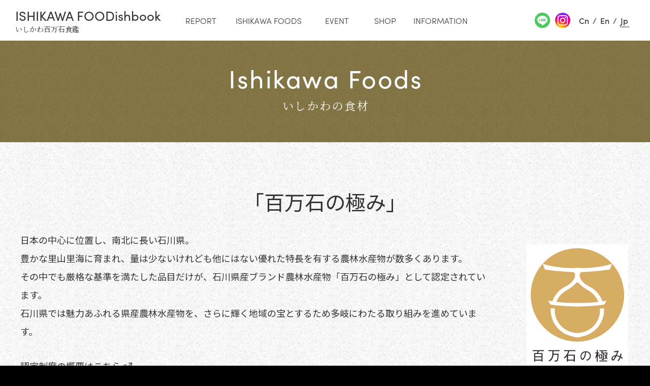

--- FILE ---
content_type: text/html; charset=UTF-8
request_url: https://ishikawafood.com/foods/
body_size: 6917
content:
<!DOCTYPE html>
<html lang="ja">

<head>
	<!-- Google Tag Manager -->
<script>
	(function(w, d, s, l, i) {
		w[l] = w[l] || [];
		w[l].push({
			'gtm.start': new Date().getTime(),
			event: 'gtm.js'
		});
		var f = d.getElementsByTagName(s)[0],
			j = d.createElement(s),
			dl = l != 'dataLayer' ? '&l=' + l : '';
		j.async = true;
		j.src =
			'https://www.googletagmanager.com/gtm.js?id=' + i + dl;
		f.parentNode.insertBefore(j, f);
	})(window, document, 'script', 'dataLayer', 'GTM-KS44QDJ');

</script>
<!-- End Google Tag Manager -->
	<meta charset="utf-8">
	<title>いしかわの食材 | いしかわ百万石食鑑</title>
	<meta name="description" content="石川県産の食材、いしかわの恵み、いしかわの極みについてご紹介します。">
	<meta name="keywords" content="石川,食,ポータル,いしかわの食材">
	<meta name="viewport" content="width=device-width,initial-scale=1">
<meta name="format-detection" content="telephone=no">
<meta http-equiv="X-UA-Compatible" content="IE=edge">
	<link rel="shortcut icon" href="/favicon.ico">
<link rel="preconnect" href="https://fonts.googleapis.com">
<link rel="preconnect" href="https://fonts.gstatic.com" crossorigin>
<link rel="stylesheet" href="https://fonts.googleapis.com/css2?family=Noto+Sans+JP:wght@400;500;700&display=swap">
<link rel="stylesheet" href="https://fonts.googleapis.com/css2?family=Noto+Serif+JP&display=swap">
<link rel="stylesheet" href="https://fonts.googleapis.com/css2?family=EB+Garamond&display=swap">
<link rel="stylesheet" href="https://use.typekit.net/sfu2hdw.css">
<link rel="stylesheet" href="/assets/fonts/icomoon/style.css">
<link rel="stylesheet" href="/assets/css/normalize.min.css">
<link rel="stylesheet" href="/assets/css/base.css?date=210830">
<link rel="stylesheet" href="/assets/css/common.css?date=250512">
	<link rel="stylesheet" href="/assets/css/foods.css?date=210623">
	<script src="/assets/lib/jquery/jquery-3.6.0.min.js"></script>
<script src="/assets/js/common.js"></script>
</head>

<body class="p-foods">
	<!-- Google Tag Manager (noscript) -->
<noscript><iframe src="https://www.googletagmanager.com/ns.html?id=GTM-KS44QDJ"
height="0" width="0" style="display:none;visibility:hidden"></iframe></noscript>
<!-- End Google Tag Manager (noscript) -->
	<button id="js-gMenuBtn" class="gMenuBtn" aria-label="メニュー開閉ボタン" type="button"><i class="gMenuBtn_bar gMenuBtn_bar-no1"></i><i class="gMenuBtn_bar gMenuBtn_bar-no2"></i></button>
<header id="js-gHeaderWrap" class="gHeaderWrap ">
	<div class="gHeader ">
		<div class="gHeader_inner u-inner">
			<div class="gHeader_cols">
				<div class="gHeader_col gHeader_col-no1">
					<p class="gHeader_title">
						<a href="/"><b class="u-en">ISHIKAWA FOODishbook</b><small class="u-mincho">いしかわ百万石食鑑</small></a>
					</p>
				</div>
				<div class="gHeader_col gHeader_col-no2">
					<nav id="js-gNav" class="gNav">
						<div class="gNav_inner">
							<ul class="gNav_list">
								<li><a href="/report/" class="-report"><b class="u-en">Report</b><small class="u-mincho">取材レポート</small></a></li>
								<li><a href="/foods/" class="-foods"><b class="u-en">Ishikawa Foods</b><small class="u-mincho">いしかわの食材</small></a></li>
								<li><a href="/event/" class="-event"><b class="u-en">Event</b><small class="u-mincho">イベント情報</small></a></li>
								<li><a href="/shop/" class="-event"><b class="u-en">Shop</b><small class="u-mincho">店舗情報</small></a></li>
								<li><a href="/information/" class="-information"><b class="u-en">Information</b><small class="u-mincho">お知らせ</small></a></li>
							</ul>

							<div class="gNav_snslng gNav_snslng_tuiju">
								<ul class="gNav_snsList">
									<li class=""><a href="https://lin.ee/YhR4MX6" target="_blank" class="seasonal_sns-item insta"><img src="/assets/img/common/icon-line.png" alt="LINE"></a></li>
									<li><a href="https://www.instagram.com/hyakumangokunokiwami_ishikawa/" target="_blank" class="seasonal_sns-item insta"><img src="/assets/img/common/icon-instagram.png" alt="Instagram"></a></li>
								</ul>

								<ul class="gNav_lngList u-en">
									<li><a href="/cn/" class="-cn">Cn</a></li>
									<li><a href="/en/" class="-en">En</a></li>
									<li><a href="/" class="-ja">Jp</a></li>
								</ul>
							</div>

							<ul class="gNav_subList u-mincho">
								<li><a href="/contact/">お問い合わせ</a></li>
								<li><a href="/terms/">利用条件</a></li>
								<li><a href="/privacy/">個人情報保護方針</a></li>
								<li><a href="/copyright/">免責事項・著作権について</a></li>
							</ul>
						</div>
					</nav>
				</div>
			</div>
		</div>
	</div>
</header>	<main class="gBody">
		<div class="gTitle u-bgBrown">
			<div class="gTitle_inner u-inner">
				<h1 class="gTitle_title u-ttl01 u-ttl01-white"><b class="u-en">Ishikawa Foods</b><small class="u-mincho">いしかわの食材</small></h1>
			</div>
		</div>
		<section class="intro">
			<div class="intro_inner u-inner">
				<h2 class="intro_title"><b>「百万石の極み」</b></h2>
				<div class="intro_cols">
					<div class="intro_col intro_col-no1">
						<p class="intro_text">日本の中心に位置し、南北に長い石川県。<br>
              豊かな里山里海に育まれ、量は少ないけれども他にはない優れた特長を有する農林水産物が数多くあります。<br>
              その中でも厳格な基準を満たした品目だけが、石川県産ブランド農林水産物「百万石の極み」として認定されています。<br>
              石川県では魅力あふれる県産農林水産物を、さらに輝く地域の宝とするため多岐にわたる取り組みを進めています。</p>
		<p class="intro_text"><a href="https://www.pref.ishikawa.lg.jp/nousei/brand/jourei.html" target="_blank">認定制度の概要はこちら<i class="icon icon-blank"></i></a></p>

			<p class="intro_text"><a href="/assets/img/foods/leaflet_2025.pdf" target="_blank">「百万石の極み」リーフレットはこちら<i class="icon icon-file-pdf"></i></a></p>
		


					</div>
					<div class="intro_col intro_col-no2">
						<figure class="intro_image"><img src="/assets/img/foods/img-intro.jpg" width="200" height="239" alt="百万⽯の恵み"></figure>
						<figcaption>認証を受けた食材に付与されるマーク</figcaption>
					</div>
				</div>
			</div>
		</section>
		<div class="grace">
			<div class="grace_inner u-inner">
													<ul class="grace_list">
													<li>
								<a href="https://ishikawafood.com/foods/156/">
									<div class="grace_imageWrap">
																				<div class="grace_image" style="background-image:url(https://ishikawafood.com/_wp/wp-content/uploads/2021/06/1_DSC5235-scaled-e1648540402781-300x300.jpg)">
										</div>						

											
									<p class="grace_list_text u-mincho">
										ルビーロマン<i class="icon icon-next"></i></p>
								</a>
							</li>
													<li>
								<a href="https://ishikawafood.com/foods/283/">
									<div class="grace_imageWrap">
																				<div class="grace_image" style="background-image:url(https://ishikawafood.com/_wp/wp-content/uploads/2021/07/062576c2250fdb8083085fe0c743b0c6-300x300.jpg)">
										</div>						

											
									<p class="grace_list_text u-mincho">
										能登牛<i class="icon icon-next"></i></p>
								</a>
							</li>
													<li>
								<a href="https://ishikawafood.com/foods/215/">
									<div class="grace_imageWrap">
																				<div class="grace_image" style="background-image:url(https://ishikawafood.com/_wp/wp-content/uploads/2021/08/7d426f7884ce28bf6ab0ef94363bae02-300x300.jpg)">
										</div>						

											
									<p class="grace_list_text u-mincho">
										ひゃくまん穀<i class="icon icon-next"></i></p>
								</a>
							</li>
													<li>
								<a href="https://ishikawafood.com/foods/250/">
									<div class="grace_imageWrap">
																				<div class="grace_image" style="background-image:url(https://ishikawafood.com/_wp/wp-content/uploads/2021/08/W6A6244-300x300.jpg)">
										</div>						

											
									<p class="grace_list_text u-mincho">
										百万石乃白<i class="icon icon-next"></i></p>
								</a>
							</li>
													<li>
								<a href="https://ishikawafood.com/foods/152/">
									<div class="grace_imageWrap">
																				<div class="grace_image" style="background-image:url(https://ishikawafood.com/_wp/wp-content/uploads/2022/07/0365e2d469e12d594c6dc4935e770b4a-300x300.jpg)">
										</div>						

											
									<p class="grace_list_text u-mincho">
										能登とり貝<i class="icon icon-next"></i></p>
								</a>
							</li>
													<li>
								<a href="https://ishikawafood.com/foods/230/">
									<div class="grace_imageWrap">
																				<div class="grace_image" style="background-image:url(https://ishikawafood.com/_wp/wp-content/uploads/2021/06/46b2d3426498f14f2b0300c6f178ab71-300x300.png)">
										</div>						

											
									<p class="grace_list_text u-mincho">
										加賀しずく<i class="icon icon-next"></i></p>
								</a>
							</li>
													<li>
								<a href="https://ishikawafood.com/foods/222/">
									<div class="grace_imageWrap">
																				<div class="grace_image" style="background-image:url(https://ishikawafood.com/_wp/wp-content/uploads/2021/06/4759b17cfc73e31affe4965ac8d4f861-300x300.jpg)">
										</div>						

											
									<p class="grace_list_text u-mincho">
										のとてまり<i class="icon icon-next"></i></p>
								</a>
							</li>
													<li>
								<a href="https://ishikawafood.com/foods/227/">
									<div class="grace_imageWrap">
																				<div class="grace_image" style="background-image:url(https://ishikawafood.com/_wp/wp-content/uploads/2022/07/9449d90da04149f2bdf815934576bef8-300x300.jpg)">
										</div>						

											
									<p class="grace_list_text u-mincho">
										エアリーフローラ<i class="icon icon-next"></i></p>
								</a>
							</li>
													<li>
								<a href="https://ishikawafood.com/foods/232/">
									<div class="grace_imageWrap">
																				<div class="grace_image" style="background-image:url(https://ishikawafood.com/_wp/wp-content/uploads/2021/06/926d7d32b85a5dd7a72b2f8c95298d2d-300x300.jpg)">
										</div>						

											
									<p class="grace_list_text u-mincho">
										能登大納言小豆<i class="icon icon-next"></i></p>
								</a>
							</li>
													<li>
								<a href="https://ishikawafood.com/foods/234/">
									<div class="grace_imageWrap">
																				<div class="grace_image" style="background-image:url(https://ishikawafood.com/_wp/wp-content/uploads/2021/06/1224af59951a633975e65826917e01e3-300x300.jpg)">
										</div>						

											
									<p class="grace_list_text u-mincho">
										能登志賀ころ柿<i class="icon icon-next"></i></p>
								</a>
							</li>
													<li>
								<a href="https://ishikawafood.com/foods/235/">
									<div class="grace_imageWrap">
																				<div class="grace_image" style="background-image:url(https://ishikawafood.com/_wp/wp-content/uploads/2021/06/cec36ab6cb18ea5ecce27e657d6b3363-300x300.jpg)">
										</div>						

											
									<p class="grace_list_text u-mincho">
										高松紋平柿<i class="icon icon-next"></i></p>
								</a>
							</li>
													<li>
								<a href="https://ishikawafood.com/foods/238/">
									<div class="grace_imageWrap">
																				<div class="grace_image" style="background-image:url(https://ishikawafood.com/_wp/wp-content/uploads/2021/06/f748c02d0cd3638bb86a88ce572d0826-300x300.jpg)">
										</div>						

											
									<p class="grace_list_text u-mincho">
										五郎島金時<i class="icon icon-next"></i></p>
								</a>
							</li>
													<li>
								<a href="https://ishikawafood.com/foods/1481/">
									<div class="grace_imageWrap">
																				<div class="grace_image" style="background-image:url(https://ishikawafood.com/_wp/wp-content/uploads/2022/07/eb78fe74e62e69ae3ab36e6a36920f98-300x300.jpg)">
										</div>						

											
									<p class="grace_list_text u-mincho">
										加賀太きゅうり<i class="icon icon-next"></i></p>
								</a>
							</li>
													<li>
								<a href="https://ishikawafood.com/foods/1463/">
									<div class="grace_imageWrap">
																				<div class="grace_image" style="background-image:url(https://ishikawafood.com/_wp/wp-content/uploads/2022/07/06kagarenkon-300x300.jpg)">
										</div>						

											
									<p class="grace_list_text u-mincho">
										加賀れんこん<i class="icon icon-next"></i></p>
								</a>
							</li>
													<li>
								<a href="https://ishikawafood.com/foods/233/">
									<div class="grace_imageWrap">
																				<div class="grace_image" style="background-image:url(https://ishikawafood.com/_wp/wp-content/uploads/2021/06/f1ebeda38b0e56d656ad77ac7cf20d34-300x235.jpg)">
										</div>						

											
									<p class="grace_list_text u-mincho">
										加賀丸いも<i class="icon icon-next"></i></p>
								</a>
							</li>
													<li>
								<a href="https://ishikawafood.com/foods/1462/">
									<div class="grace_imageWrap">
																				<div class="grace_image" style="background-image:url(https://ishikawafood.com/_wp/wp-content/uploads/2022/07/08gensukedaikon-300x300.jpg)">
										</div>						

											
									<p class="grace_list_text u-mincho">
										源助だいこん<i class="icon icon-next"></i></p>
								</a>
							</li>
													<li>
								<a href="https://ishikawafood.com/foods/183/">
									<div class="grace_imageWrap">
																				<div class="grace_image" style="background-image:url(https://ishikawafood.com/_wp/wp-content/uploads/2021/06/e24dddd0119eadc56394a0e577a43f51-300x300.jpg)">
										</div>						

											
									<p class="grace_list_text u-mincho">
										輪島海女採りあわび<i class="icon icon-next"></i></p>
								</a>
							</li>
													<li>
								<a href="https://ishikawafood.com/foods/166/">
									<div class="grace_imageWrap">
																				<div class="grace_image" style="background-image:url(https://ishikawafood.com/_wp/wp-content/uploads/2021/06/8bc84b42f60a23d61c0f0a2792db90ce-300x300.jpg)">
										</div>						

											
									<p class="grace_list_text u-mincho">
										輪島海女採りさざえ<i class="icon icon-next"></i></p>
								</a>
							</li>
													<li>
								<a href="https://ishikawafood.com/foods/244/">
									<div class="grace_imageWrap">
																				<div class="grace_image" style="background-image:url(https://ishikawafood.com/_wp/wp-content/uploads/2022/07/695de4f24b3be77a9aec7f5aa9cccbf4-300x300.jpg)">
										</div>						

											
									<p class="grace_list_text u-mincho">
										加能ガニ（ズワイガニ雄）<i class="icon icon-next"></i></p>
								</a>
							</li>
													<li>
								<a href="https://ishikawafood.com/foods/245/">
									<div class="grace_imageWrap">
																				<div class="grace_image" style="background-image:url(https://ishikawafood.com/_wp/wp-content/uploads/2021/07/315376b5fac67fa2deddb37685a58ecb-300x300.jpg)">
										</div>						

											
									<p class="grace_list_text u-mincho">
										香箱ガニ（ズワイガニ雌）<i class="icon icon-next"></i></p>
								</a>
							</li>
													<li>
								<a href="https://ishikawafood.com/foods/246/">
									<div class="grace_imageWrap">
																				<div class="grace_image" style="background-image:url(https://ishikawafood.com/_wp/wp-content/uploads/2021/07/8f0b839643b8f6471a5956f580dc6e7b-300x300.jpg)">
										</div>						

											
									<p class="grace_list_text u-mincho">
										天然能登寒ぶり<i class="icon icon-next"></i></p>
								</a>
							</li>
													<li>
								<a href="https://ishikawafood.com/foods/2543/">
									<div class="grace_imageWrap">
																				<div class="grace_image" style="background-image:url(https://ishikawafood.com/_wp/wp-content/uploads/2025/08/notooshimizukaboku1-300x300.jpg)">
										</div>						

											
									<p class="grace_list_text u-mincho">
										能登押水花木<i class="icon icon-next"></i></p>
								</a>
							</li>
											</ul>
																</div>
		</div>
		<section class="season">
			<div class="season_inner u-inner">
				<h2 class="season_title u-mincho">いしかわの食材一覧</h2>
																								<section class="season_sect">
							<h3 class="season_headline u-mincho">
								春の食材							</h3>
																						<ul class="season_list">
																			<li>
											<a href="https://ishikawafood.com/foods/152/">
																								<div class="season_imageWrap">
													<div class="season_image" style="background-image:url(https://ishikawafood.com/_wp/wp-content/uploads/2022/07/0365e2d469e12d594c6dc4935e770b4a-300x300.jpg)"></div>
														
																																							<i class="grace_icon icon icon-logo season"></i>
										
												</div>
												<p class="season_list_name u-mincho">
													能登とり貝												</p>
											</a>
										</li>
																			<li>
											<a href="https://ishikawafood.com/foods/227/">
																								<div class="season_imageWrap">
													<div class="season_image" style="background-image:url(https://ishikawafood.com/_wp/wp-content/uploads/2022/07/9449d90da04149f2bdf815934576bef8-300x300.jpg)"></div>
														
																																							<i class="grace_icon icon icon-logo season"></i>
										
												</div>
												<p class="season_list_name u-mincho">
													エアリーフローラ												</p>
											</a>
										</li>
																			<li>
											<a href="https://ishikawafood.com/foods/143/">
																								<div class="season_imageWrap">
													<div class="season_image" style="background-image:url(https://ishikawafood.com/_wp/wp-content/uploads/2021/06/987ff1a652d9868d6d8b1a5c48ae378e-300x300.jpg)"></div>
														
																												
												</div>
												<p class="season_list_name u-mincho">
													いさざ・すべり（シロウオ）												</p>
											</a>
										</li>
																			<li>
											<a href="https://ishikawafood.com/foods/144/">
																								<div class="season_imageWrap">
													<div class="season_image" style="background-image:url(https://ishikawafood.com/_wp/wp-content/uploads/2021/06/494502cd0648313694dc7182bb673bd5-300x300.jpg)"></div>
														
																												
												</div>
												<p class="season_list_name u-mincho">
													かれい												</p>
											</a>
										</li>
																			<li>
											<a href="https://ishikawafood.com/foods/92/">
																								<div class="season_imageWrap">
													<div class="season_image" style="background-image:url(https://ishikawafood.com/_wp/wp-content/uploads/2021/06/906bcce82e5c3542123eed6e7107ed46-300x300.jpg)"></div>
														
																												
												</div>
												<p class="season_list_name u-mincho">
													がすえび												</p>
											</a>
										</li>
																			<li>
											<a href="https://ishikawafood.com/foods/146/">
																								<div class="season_imageWrap">
													<div class="season_image" style="background-image:url(https://ishikawafood.com/_wp/wp-content/uploads/2021/06/65dd90d0a0d49aa79f179710e005730f-300x300.jpg)"></div>
														
																												
												</div>
												<p class="season_list_name u-mincho">
													山菜												</p>
											</a>
										</li>
																			<li>
											<a href="https://ishikawafood.com/foods/148/">
																								<div class="season_imageWrap">
													<div class="season_image" style="background-image:url(https://ishikawafood.com/_wp/wp-content/uploads/2021/06/d60d810044a475c339e0be49c2f1f16e-300x300.jpg)"></div>
														
																												
												</div>
												<p class="season_list_name u-mincho">
													千石豆・つるまめ												</p>
											</a>
										</li>
																			<li>
											<a href="https://ishikawafood.com/foods/150/">
																								<div class="season_imageWrap">
													<div class="season_image" style="background-image:url(https://ishikawafood.com/_wp/wp-content/uploads/2021/06/59f4ed14e5d4797c53175ceda4350658-300x300.jpg)"></div>
														
																												
												</div>
												<p class="season_list_name u-mincho">
													たけのこ												</p>
											</a>
										</li>
																			<li>
											<a href="https://ishikawafood.com/foods/154/">
																								<div class="season_imageWrap">
													<div class="season_image" style="background-image:url(https://ishikawafood.com/_wp/wp-content/uploads/2021/06/9a4381ff9b17b99cb2e8d3259a4b6b1c-300x300.jpg)"></div>
														
																												
												</div>
												<p class="season_list_name u-mincho">
													ブロッコリー												</p>
											</a>
										</li>
																	</ul>
																					</section>
																									<section class="season_sect">
							<h3 class="season_headline u-mincho">
								夏の食材							</h3>
																						<ul class="season_list">
																			<li>
											<a href="https://ishikawafood.com/foods/156/">
																								<div class="season_imageWrap">
													<div class="season_image" style="background-image:url(https://ishikawafood.com/_wp/wp-content/uploads/2021/06/1_DSC5235-scaled-e1648540402781-300x300.jpg)"></div>
														
																																							<i class="grace_icon icon icon-logo season"></i>
										
												</div>
												<p class="season_list_name u-mincho">
													ルビーロマン												</p>
											</a>
										</li>
																			<li>
											<a href="https://ishikawafood.com/foods/1481/">
																								<div class="season_imageWrap">
													<div class="season_image" style="background-image:url(https://ishikawafood.com/_wp/wp-content/uploads/2022/07/eb78fe74e62e69ae3ab36e6a36920f98-300x300.jpg)"></div>
														
																																							<i class="grace_icon icon icon-logo season"></i>
										
												</div>
												<p class="season_list_name u-mincho">
													加賀太きゅうり												</p>
											</a>
										</li>
																			<li>
											<a href="https://ishikawafood.com/foods/183/">
																								<div class="season_imageWrap">
													<div class="season_image" style="background-image:url(https://ishikawafood.com/_wp/wp-content/uploads/2021/06/e24dddd0119eadc56394a0e577a43f51-300x300.jpg)"></div>
														
																																							<i class="grace_icon icon icon-logo season"></i>
										
												</div>
												<p class="season_list_name u-mincho">
													輪島海女採りあわび												</p>
											</a>
										</li>
																			<li>
											<a href="https://ishikawafood.com/foods/166/">
																								<div class="season_imageWrap">
													<div class="season_image" style="background-image:url(https://ishikawafood.com/_wp/wp-content/uploads/2021/06/8bc84b42f60a23d61c0f0a2792db90ce-300x300.jpg)"></div>
														
																																							<i class="grace_icon icon icon-logo season"></i>
										
												</div>
												<p class="season_list_name u-mincho">
													輪島海女採りさざえ												</p>
											</a>
										</li>
																			<li>
											<a href="https://ishikawafood.com/foods/182/">
																								<div class="season_imageWrap">
													<div class="season_image" style="background-image:url(https://ishikawafood.com/_wp/wp-content/uploads/2021/06/a445bb3121075f806fdd632ebd1feab7-300x300.jpg)"></div>
														
																												
												</div>
												<p class="season_list_name u-mincho">
													いか（スルメイカ等）												</p>
											</a>
										</li>
																			<li>
											<a href="https://ishikawafood.com/foods/181/">
																								<div class="season_imageWrap">
													<div class="season_image" style="background-image:url(https://ishikawafood.com/_wp/wp-content/uploads/2021/06/f5cc8e5c902d7c15330a187c4764803b-300x253.jpg)"></div>
														
																												
												</div>
												<p class="season_list_name u-mincho">
													岩がき												</p>
											</a>
										</li>
																			<li>
											<a href="https://ishikawafood.com/foods/177/">
																								<div class="season_imageWrap">
													<div class="season_image" style="background-image:url(https://ishikawafood.com/_wp/wp-content/uploads/2021/06/4b38a3ce2e3b61534af0d0f5c642bf76-300x300.jpg)"></div>
														
																												
												</div>
												<p class="season_list_name u-mincho">
													打木赤皮甘栗かぼちゃ												</p>
											</a>
										</li>
																			<li>
											<a href="https://ishikawafood.com/foods/174/">
																								<div class="season_imageWrap">
													<div class="season_image" style="background-image:url(https://ishikawafood.com/_wp/wp-content/uploads/2021/06/d7f65cb5b86a016c25288551bbae8be5-300x300.jpg)"></div>
														
																												
												</div>
												<p class="season_list_name u-mincho">
													かぼちゃ												</p>
											</a>
										</li>
																			<li>
											<a href="https://ishikawafood.com/foods/170/">
																								<div class="season_imageWrap">
													<div class="season_image" style="background-image:url(https://ishikawafood.com/_wp/wp-content/uploads/2021/06/ed0233231e0b1cb159b4c692ee101cf8-300x300.jpg)"></div>
														
																												
												</div>
												<p class="season_list_name u-mincho">
													きゅうり												</p>
											</a>
										</li>
																			<li>
											<a href="https://ishikawafood.com/foods/167/">
																								<div class="season_imageWrap">
													<div class="season_image" style="background-image:url(https://ishikawafood.com/_wp/wp-content/uploads/2021/06/39bddceb0d1e78c4c57e5c835a7a9395-300x300.jpg)"></div>
														
																												
												</div>
												<p class="season_list_name u-mincho">
													金時草												</p>
											</a>
										</li>
																			<li>
											<a href="https://ishikawafood.com/foods/161/">
																								<div class="season_imageWrap">
													<div class="season_image" style="background-image:url(https://ishikawafood.com/_wp/wp-content/uploads/2021/06/bb238fe7391517ee81dd1d949e82e010-300x300.jpg)"></div>
														
																												
												</div>
												<p class="season_list_name u-mincho">
													トマト												</p>
											</a>
										</li>
																			<li>
											<a href="https://ishikawafood.com/foods/164/">
																								<div class="season_imageWrap">
													<div class="season_image" style="background-image:url(https://ishikawafood.com/_wp/wp-content/uploads/2021/06/03a1d5ccbcb03fd39168692bf6e345d6-300x300.jpg)"></div>
														
																												
												</div>
												<p class="season_list_name u-mincho">
													すいか												</p>
											</a>
										</li>
																			<li>
											<a href="https://ishikawafood.com/foods/162/">
																								<div class="season_imageWrap">
													<div class="season_image" style="background-image:url(https://ishikawafood.com/_wp/wp-content/uploads/2021/06/13eb9f3178b15924f309ae178858ada2-300x300.jpg)"></div>
														
																												
												</div>
												<p class="season_list_name u-mincho">
													ぶどう												</p>
											</a>
										</li>
																	</ul>
																					</section>
																									<section class="season_sect">
							<h3 class="season_headline u-mincho">
								秋の食材							</h3>
																						<ul class="season_list">
																			<li>
											<a href="https://ishikawafood.com/foods/283/">
																								<div class="season_imageWrap">
													<div class="season_image" style="background-image:url(https://ishikawafood.com/_wp/wp-content/uploads/2021/07/062576c2250fdb8083085fe0c743b0c6-300x300.jpg)"></div>
														
																																							<i class="grace_icon icon icon-logo season"></i>
										
												</div>
												<p class="season_list_name u-mincho">
													能登牛												</p>
											</a>
										</li>
																			<li>
											<a href="https://ishikawafood.com/foods/215/">
																								<div class="season_imageWrap">
													<div class="season_image" style="background-image:url(https://ishikawafood.com/_wp/wp-content/uploads/2021/08/7d426f7884ce28bf6ab0ef94363bae02-300x300.jpg)"></div>
														
																																							<i class="grace_icon icon icon-logo season"></i>
										
												</div>
												<p class="season_list_name u-mincho">
													ひゃくまん穀												</p>
											</a>
										</li>
																			<li>
											<a href="https://ishikawafood.com/foods/250/">
																								<div class="season_imageWrap">
													<div class="season_image" style="background-image:url(https://ishikawafood.com/_wp/wp-content/uploads/2021/08/W6A6244-300x300.jpg)"></div>
														
																																							<i class="grace_icon icon icon-logo season"></i>
										
												</div>
												<p class="season_list_name u-mincho">
													百万石乃白												</p>
											</a>
										</li>
																			<li>
											<a href="https://ishikawafood.com/foods/230/">
																								<div class="season_imageWrap">
													<div class="season_image" style="background-image:url(https://ishikawafood.com/_wp/wp-content/uploads/2021/06/46b2d3426498f14f2b0300c6f178ab71-300x300.png)"></div>
														
																																							<i class="grace_icon icon icon-logo season"></i>
										
												</div>
												<p class="season_list_name u-mincho">
													加賀しずく												</p>
											</a>
										</li>
																			<li>
											<a href="https://ishikawafood.com/foods/235/">
																								<div class="season_imageWrap">
													<div class="season_image" style="background-image:url(https://ishikawafood.com/_wp/wp-content/uploads/2021/06/cec36ab6cb18ea5ecce27e657d6b3363-300x300.jpg)"></div>
														
																																							<i class="grace_icon icon icon-logo season"></i>
										
												</div>
												<p class="season_list_name u-mincho">
													高松紋平柿												</p>
											</a>
										</li>
																			<li>
											<a href="https://ishikawafood.com/foods/238/">
																								<div class="season_imageWrap">
													<div class="season_image" style="background-image:url(https://ishikawafood.com/_wp/wp-content/uploads/2021/06/f748c02d0cd3638bb86a88ce572d0826-300x300.jpg)"></div>
														
																																							<i class="grace_icon icon icon-logo season"></i>
										
												</div>
												<p class="season_list_name u-mincho">
													五郎島金時												</p>
											</a>
										</li>
																			<li>
											<a href="https://ishikawafood.com/foods/1463/">
																								<div class="season_imageWrap">
													<div class="season_image" style="background-image:url(https://ishikawafood.com/_wp/wp-content/uploads/2022/07/06kagarenkon-300x300.jpg)"></div>
														
																																							<i class="grace_icon icon icon-logo season"></i>
										
												</div>
												<p class="season_list_name u-mincho">
													加賀れんこん												</p>
											</a>
										</li>
																			<li>
											<a href="https://ishikawafood.com/foods/1462/">
																								<div class="season_imageWrap">
													<div class="season_image" style="background-image:url(https://ishikawafood.com/_wp/wp-content/uploads/2022/07/08gensukedaikon-300x300.jpg)"></div>
														
																																							<i class="grace_icon icon icon-logo season"></i>
										
												</div>
												<p class="season_list_name u-mincho">
													源助だいこん												</p>
											</a>
										</li>
																			<li>
											<a href="https://ishikawafood.com/foods/272/">
																								<div class="season_imageWrap">
													<div class="season_image" style="background-image:url(https://ishikawafood.com/_wp/wp-content/uploads/2021/07/faece8472eb773f56fddaef030df538d-300x300.jpg)"></div>
														
																												
												</div>
												<p class="season_list_name u-mincho">
													のどぐろ（アカムツ）												</p>
											</a>
										</li>
																			<li>
											<a href="https://ishikawafood.com/foods/270/">
																								<div class="season_imageWrap">
													<div class="season_image" style="background-image:url(https://ishikawafood.com/_wp/wp-content/uploads/2021/07/f567c67ebfc68bc34f0db8ac0a493dd4-300x300.jpg)"></div>
														
																												
												</div>
												<p class="season_list_name u-mincho">
													りんご（秋星等）												</p>
											</a>
										</li>
																			<li>
											<a href="https://ishikawafood.com/foods/249/">
																								<div class="season_imageWrap">
													<div class="season_image" style="background-image:url(https://ishikawafood.com/_wp/wp-content/uploads/2021/07/983d20ddafca7401901a5635dceaf182-300x300.jpg)"></div>
														
																												
												</div>
												<p class="season_list_name u-mincho">
													甘えび												</p>
											</a>
										</li>
																			<li>
											<a href="https://ishikawafood.com/foods/265/">
																								<div class="season_imageWrap">
													<div class="season_image" style="background-image:url(https://ishikawafood.com/_wp/wp-content/uploads/2021/07/9ee7478f7a9615313f842a65759f7463-300x300.jpg)"></div>
														
																												
												</div>
												<p class="season_list_name u-mincho">
													なし												</p>
											</a>
										</li>
																			<li>
											<a href="https://ishikawafood.com/foods/263/">
																								<div class="season_imageWrap">
													<div class="season_image" style="background-image:url(https://ishikawafood.com/_wp/wp-content/uploads/2021/07/39d798f02617b8d8cc3a09214519415f-300x300.jpg)"></div>
														
																												
												</div>
												<p class="season_list_name u-mincho">
													だいこん												</p>
											</a>
										</li>
																			<li>
											<a href="https://ishikawafood.com/foods/261/">
																								<div class="season_imageWrap">
													<div class="season_image" style="background-image:url(https://ishikawafood.com/_wp/wp-content/uploads/2021/07/d61dbc8697499eeabe107636d6b45c3c-300x300.jpg)"></div>
														
																												
												</div>
												<p class="season_list_name u-mincho">
													沢野ごぼう												</p>
											</a>
										</li>
																			<li>
											<a href="https://ishikawafood.com/foods/259/">
																								<div class="season_imageWrap">
													<div class="season_image" style="background-image:url(https://ishikawafood.com/_wp/wp-content/uploads/2021/07/c2533581cf7ae9bba56ad847ed58c552-300x235.jpg)"></div>
														
																												
												</div>
												<p class="season_list_name u-mincho">
													さつまいも（能登金時等）												</p>
											</a>
										</li>
																			<li>
											<a href="https://ishikawafood.com/foods/257/">
																								<div class="season_imageWrap">
													<div class="season_image" style="background-image:url(https://ishikawafood.com/_wp/wp-content/uploads/2021/07/19fec138ae4729c7d541bd6e06e94220-300x300.jpg)"></div>
														
																												
												</div>
												<p class="season_list_name u-mincho">
													くわい												</p>
											</a>
										</li>
																			<li>
											<a href="https://ishikawafood.com/foods/255/">
																								<div class="season_imageWrap">
													<div class="season_image" style="background-image:url(https://ishikawafood.com/_wp/wp-content/uploads/2021/07/fb48470433c786823febe7c2c077f190-300x300.jpg)"></div>
														
																												
												</div>
												<p class="season_list_name u-mincho">
													大浜大豆												</p>
											</a>
										</li>
																			<li>
											<a href="https://ishikawafood.com/foods/239/">
																								<div class="season_imageWrap">
													<div class="season_image" style="background-image:url(https://ishikawafood.com/_wp/wp-content/uploads/2021/06/2897edcd033b548f0608a8aff0638348-300x300.jpg)"></div>
														
																												
												</div>
												<p class="season_list_name u-mincho">
													能登棚田米												</p>
											</a>
										</li>
																	</ul>
																					</section>
																									<section class="season_sect">
							<h3 class="season_headline u-mincho">
								冬の食材							</h3>
																						<ul class="season_list">
																			<li>
											<a href="https://ishikawafood.com/foods/222/">
																								<div class="season_imageWrap">
													<div class="season_image" style="background-image:url(https://ishikawafood.com/_wp/wp-content/uploads/2021/06/4759b17cfc73e31affe4965ac8d4f861-300x300.jpg)"></div>
														
																																							<i class="grace_icon icon icon-logo season"></i>
										
												</div>
												<p class="season_list_name u-mincho">
													のとてまり												</p>
											</a>
										</li>
																			<li>
											<a href="https://ishikawafood.com/foods/232/">
																								<div class="season_imageWrap">
													<div class="season_image" style="background-image:url(https://ishikawafood.com/_wp/wp-content/uploads/2021/06/926d7d32b85a5dd7a72b2f8c95298d2d-300x300.jpg)"></div>
														
																																							<i class="grace_icon icon icon-logo season"></i>
										
												</div>
												<p class="season_list_name u-mincho">
													能登大納言小豆												</p>
											</a>
										</li>
																			<li>
											<a href="https://ishikawafood.com/foods/234/">
																								<div class="season_imageWrap">
													<div class="season_image" style="background-image:url(https://ishikawafood.com/_wp/wp-content/uploads/2021/06/1224af59951a633975e65826917e01e3-300x300.jpg)"></div>
														
																																							<i class="grace_icon icon icon-logo season"></i>
										
												</div>
												<p class="season_list_name u-mincho">
													能登志賀ころ柿												</p>
											</a>
										</li>
																			<li>
											<a href="https://ishikawafood.com/foods/238/">
																								<div class="season_imageWrap">
													<div class="season_image" style="background-image:url(https://ishikawafood.com/_wp/wp-content/uploads/2021/06/f748c02d0cd3638bb86a88ce572d0826-300x300.jpg)"></div>
														
																																							<i class="grace_icon icon icon-logo season"></i>
										
												</div>
												<p class="season_list_name u-mincho">
													五郎島金時												</p>
											</a>
										</li>
																			<li>
											<a href="https://ishikawafood.com/foods/1463/">
																								<div class="season_imageWrap">
													<div class="season_image" style="background-image:url(https://ishikawafood.com/_wp/wp-content/uploads/2022/07/06kagarenkon-300x300.jpg)"></div>
														
																																							<i class="grace_icon icon icon-logo season"></i>
										
												</div>
												<p class="season_list_name u-mincho">
													加賀れんこん												</p>
											</a>
										</li>
																			<li>
											<a href="https://ishikawafood.com/foods/233/">
																								<div class="season_imageWrap">
													<div class="season_image" style="background-image:url(https://ishikawafood.com/_wp/wp-content/uploads/2021/06/f1ebeda38b0e56d656ad77ac7cf20d34-300x235.jpg)"></div>
														
																																							<i class="grace_icon icon icon-logo season"></i>
										
												</div>
												<p class="season_list_name u-mincho">
													加賀丸いも												</p>
											</a>
										</li>
																			<li>
											<a href="https://ishikawafood.com/foods/244/">
																								<div class="season_imageWrap">
													<div class="season_image" style="background-image:url(https://ishikawafood.com/_wp/wp-content/uploads/2022/07/695de4f24b3be77a9aec7f5aa9cccbf4-300x300.jpg)"></div>
														
																																							<i class="grace_icon icon icon-logo season"></i>
										
												</div>
												<p class="season_list_name u-mincho">
													加能ガニ（ズワイガニ雄）												</p>
											</a>
										</li>
																			<li>
											<a href="https://ishikawafood.com/foods/245/">
																								<div class="season_imageWrap">
													<div class="season_image" style="background-image:url(https://ishikawafood.com/_wp/wp-content/uploads/2021/07/315376b5fac67fa2deddb37685a58ecb-300x300.jpg)"></div>
														
																																							<i class="grace_icon icon icon-logo season"></i>
										
												</div>
												<p class="season_list_name u-mincho">
													香箱ガニ（ズワイガニ雌）												</p>
											</a>
										</li>
																			<li>
											<a href="https://ishikawafood.com/foods/246/">
																								<div class="season_imageWrap">
													<div class="season_image" style="background-image:url(https://ishikawafood.com/_wp/wp-content/uploads/2021/07/8f0b839643b8f6471a5956f580dc6e7b-300x300.jpg)"></div>
														
																																							<i class="grace_icon icon icon-logo season"></i>
										
												</div>
												<p class="season_list_name u-mincho">
													天然能登寒ぶり												</p>
											</a>
										</li>
																			<li>
											<a href="https://ishikawafood.com/foods/2543/">
																								<div class="season_imageWrap">
													<div class="season_image" style="background-image:url(https://ishikawafood.com/_wp/wp-content/uploads/2025/08/notooshimizukaboku1-300x300.jpg)"></div>
														
																																							<i class="grace_icon icon icon-logo season"></i>
										
												</div>
												<p class="season_list_name u-mincho">
													能登押水花木												</p>
											</a>
										</li>
																			<li>
											<a href="https://ishikawafood.com/foods/247/">
																								<div class="season_imageWrap">
													<div class="season_image" style="background-image:url(https://ishikawafood.com/_wp/wp-content/uploads/2021/07/7ac353f34e7287a6f3e7ce4e4cec0bdb-300x300.jpg)"></div>
														
																												
												</div>
												<p class="season_list_name u-mincho">
													能登かき（まがき）												</p>
											</a>
										</li>
																			<li>
											<a href="https://ishikawafood.com/foods/281/">
																								<div class="season_imageWrap">
													<div class="season_image" style="background-image:url(https://ishikawafood.com/_wp/wp-content/uploads/2021/07/8a4503a03a188ccf3744946bab23b437-300x235.jpg)"></div>
														
																												
												</div>
												<p class="season_list_name u-mincho">
													こまつな												</p>
											</a>
										</li>
																			<li>
											<a href="https://ishikawafood.com/foods/279/">
																								<div class="season_imageWrap">
													<div class="season_image" style="background-image:url(https://ishikawafood.com/_wp/wp-content/uploads/2021/07/165e6294e45abf12b075e87381f9fcf2-300x300.jpg)"></div>
														
																												
												</div>
												<p class="season_list_name u-mincho">
													にんじん												</p>
											</a>
										</li>
																			<li>
											<a href="https://ishikawafood.com/foods/277/">
																								<div class="season_imageWrap">
													<div class="season_image" style="background-image:url(https://ishikawafood.com/_wp/wp-content/uploads/2021/07/4bfcb01b7b369581a932018e0483db0b-300x300.jpg)"></div>
														
																												
												</div>
												<p class="season_list_name u-mincho">
													ねぎ（能登白ねぎ等）												</p>
											</a>
										</li>
																			<li>
											<a href="https://ishikawafood.com/foods/275/">
																								<div class="season_imageWrap">
													<div class="season_image" style="background-image:url(https://ishikawafood.com/_wp/wp-content/uploads/2021/07/3517579909fabf0626a80eb2a0553998-300x300.jpg)"></div>
														
																												
												</div>
												<p class="season_list_name u-mincho">
													中島菜												</p>
											</a>
										</li>
																			<li>
											<a href="https://ishikawafood.com/foods/273/">
																								<div class="season_imageWrap">
													<div class="season_image" style="background-image:url(https://ishikawafood.com/_wp/wp-content/uploads/2021/07/94cc0d14d036d2d788861f6022cfc4b6-300x300.jpg)"></div>
														
																												
												</div>
												<p class="season_list_name u-mincho">
													しいたけ												</p>
											</a>
										</li>
																			<li>
											<a href="https://ishikawafood.com/foods/259/">
																								<div class="season_imageWrap">
													<div class="season_image" style="background-image:url(https://ishikawafood.com/_wp/wp-content/uploads/2021/07/c2533581cf7ae9bba56ad847ed58c552-300x235.jpg)"></div>
														
																												
												</div>
												<p class="season_list_name u-mincho">
													さつまいも（能登金時等）												</p>
											</a>
										</li>
																	</ul>
																					</section>
												</div>
		</section>
	</main>
	<footer class="gFooter">
	<div class="gFooter_inner u-inner">
		<div class="gFooter_cols">
			<div class="gFooter_col gFooter_col-no1">
				<p class="gFooter_title"><a href="/"><b>いしかわ百万石食鑑</b><small>ISHIKAWA FOODishbook</small></a></p>
			</div>
			<div class="gFooter_col gFooter_col-no2">
				<div class="gFooter_listWrap u-mincho">
					<ul class="gFooter_list">
						<li><a href="/report/">取材レポート</a></li>
						<li><a href="/foods/">いしかわの食材</a></li>
						<li><a href="/shop/">店舗情報</a></li>
					</ul>
					<ul class="gFooter_list">
						<li><a href="/event/">イベント情報</a></li>
						<li><a href="/information/">お知らせ</a></li>
						<li><a href="/contact/">お問い合わせ</a></li>
					</ul>
					<ul class="gFooter_list">
						<li><a href="/privacy/">個人情報保護方針</a></li>
						<li><a href="/terms/">利用条件</a></li>
						<li><a href="/copyright/">免責事項・著作権について</a></li>
					</ul>
				</div>
			</div>
		</div>
		<p class="gFooter_copyright u-en"><small>&copy; Copyright 2021 Ishikawa hyamangoku syokukagami <br class="u-spsInline">All rights reserved.</small></p>
	</div>
</footer>
</body>

</html>

--- FILE ---
content_type: text/css
request_url: https://ishikawafood.com/assets/fonts/icomoon/style.css
body_size: 376
content:
@font-face {
  font-family: 'icomoon';
  src:  url('fonts/icomoon.eot?wmwud');
  src:  url('fonts/icomoon.eot?wmwud#iefix') format('embedded-opentype'),
    url('fonts/icomoon.ttf?wmwud') format('truetype'),
    url('fonts/icomoon.woff?wmwud') format('woff'),
    url('fonts/icomoon.svg?wmwud#icomoon') format('svg');
  font-weight: normal;
  font-style: normal;
  font-display: block;
}

[class^="icon-"], [class*=" icon-"] {
  /* use !important to prevent issues with browser extensions that change fonts */
  font-family: 'icomoon' !important;
  speak: never;
  font-style: normal;
  font-weight: normal;
  font-variant: normal;
  text-transform: none;
  line-height: 1;

  /* Better Font Rendering =========== */
  -webkit-font-smoothing: antialiased;
  -moz-osx-font-smoothing: grayscale;
}

.icon-youtube:before {
  content: "\e900";
}
.icon-facebook:before {
  content: "\e901";
}
.icon-twitter:before {
  content: "\e902";
}
.icon-instagram:before {
  content: "\e903";
}
.icon-prev:before {
  content: "\e904";
}
.icon-next:before {
  content: "\e905";
}
.icon-play:before {
  content: "\e906";
}
.icon-line:before {
  content: "\e907";
}
.icon-mail:before {
  content: "\e908";
}
.icon-blank:before {
  content: "\e909";
}
.icon-logo:before {
  content: "\e90a";
}
.icon-file-pdf:before {
  content: "\eadf";
}


--- FILE ---
content_type: text/css
request_url: https://ishikawafood.com/assets/css/common.css?date=250512
body_size: 6494
content:
@charset "UTF-8";
.gHeaderWrap {
	height: 80px;
}
.gHeaderWrap-home {
	position: sticky;
	top: 0;
	left: 0;
	z-index: 1000;
	background-image: url(/assets/img/common/bg-main.png);
	background-repeat: repeat;
	background-color: #f1f1f2;
}
.gHeader {

	position: fixed;
	z-index: 1000;
	top: 0;
	left: 0;
	width: 100%;
	background-color: #fff;
	box-shadow: 0 -1px 0 #fff;
}
.gHeader-home {
	position: relative;
	opacity: 0;
	transition-duration: .3s;
	transition-property: opacity;
	pointer-events: none;
}
.isFixed .gHeader-home {
	opacity: 1;
	pointer-events: auto;
}
.gHeader_inner {
	max-width: none;
	padding-left: 30px;
	padding-right: 30px;
}
.gHeader_cols {
	display: flex;
}
.gHeader_col {}
.gHeader_col-no1 {}
.gHeader_title {}
.gHeader_title > a {
	display: flex;
	text-decoration: none;
	color: inherit;
	line-height: 1;
	font-size: 26px;
	height: 80px;
	flex-direction: column;
	justify-content: center;
	transition-duration: .3s;
	transition-property: background-color, color;
}
.gHeader_title > a::before {
	content: "";
}
.gHeader_title > a::after {
	content: "";
}
.gHeader_title > a > b {
	display: block;
	font-weight: inherit;
}
.gHeader_title > a > small {
	display: block;
	font-size: 53.8%;
	margin-top: 8px;
}
.gHeader_col-no2 {
	flex-grow: 1;
	padding-right: 290px;
}
.gNav {}
.gNav_inner {
	display: flex;
	justify-content: center;
}
.gNav_list {
	list-style: none;
	display: flex;
	font-size: 16px;
}
.gNav_list-vis {
	position: absolute;
	z-index: 10;
	top: 41px;
	left: 50%;
	transform: translateX(-50%);
	margin-left: -40px;
}

.gNav_list-visEn {
    margin-left: 36px;
}
.gNav_list-visCn {
	margin-left: 0;
}
.gNav_list > li {}
.gNav_list-vis > li:nth-child(2) {
	padding-right: 630px;
}

.gNav_list-visEn > li:nth-child(2){
	padding-right:0;
	padding-left: 700px;
}
.gNav_list-visCn > li:nth-child(2){
	padding-right:0;
	padding-left: 500px;
}
.gNav_list-vis > li:nth-child(3) {}
.gNav_list > li:first-child {}
.gNav_list > li:last-child {}
.gNav_list > li:nth-child(2n+1) {}
.gNav_list > li:nth-child(n+3) {}
.gNav_list > li > a {
	display: block;
	text-decoration: none;
	color: inherit;
	height: 80px;
	line-height: 1;
	position: relative;
	z-index: 1;
	padding: 0 15px;
	overflow: hidden;
}
.gNav_list-vis > li > a {
	padding: 0 40px;
	white-space: nowrap;
}
.gNav_list > li > a::before {
	content: "";
	display: block;
	width: calc(100% - 20px);
	height: 1px;
	background-color: currentColor;
	position: absolute;
	z-index: 1;
	top: 50%;
	left: 50%;
	transform: translate(-50%, -50%) scale(0, 1);
	margin-top: 17px;
	opacity: 0;
	transition-duration: .3s;
	transition-property: transform, opacity;
}
.gNav_list > li > a::after {
	content: "";
}
.gNav_list > li > a > b {
	height: 80px;
	display: flex;
	align-items: center;
	justify-content: center;
	font-weight: inherit;
	transition-duration: .3s;
	transition-property: transform, opacity;
	font-weight: 300;
	text-transform: uppercase;
	white-space: nowrap;
}
.gNav_list > li > a > small {
	height: 80px;
	display: flex;
	align-items: center;
	justify-content: center;
	transition-duration: .3s;
	transition-property: transform, opacity;
	transform: translateY(-80%);
	opacity: 0;
}

.gNav_snslng{
	display: flex;
	position: absolute;
	top: 41px;
	right: 36px;
	font-size: 16px;
	/* top: 6px; */
}

.gNav_snslng_tuiju{
	top: 0px;
}

.gNav_lngList {
	list-style: none;
	display: flex;
	z-index: 1;
	/* position: absolute;
	top: 0;
	right: 36px;
	font-size: 16px; */
}
.gNav_lngList-vis {
	top: 41px;
}
.gNav_lngList > li {
	display: flex;
	align-items: center;
}
.gNav_lngList > li::after {
	content: "/";
	display: block;
}
.gNav_lngList > li:last-child::after {
	display: none;
}
.gNav_lngList > li:first-child {}
.gNav_lngList > li:last-child {}
.gNav_lngList > li:nth-child(2n+1) {}
.gNav_lngList > li:nth-child(n+3) {}
.gNav_lngList > li > a {
	display: flex;
	text-decoration: none;
	color: inherit;
	height: 80px;
	align-items: center;
	justify-content: center;
	padding: 0 7px;
	position: relative;
	z-index: 1;
	font-weight: 500;
}
.gNav_lngList > li > a::before {
	content: "";
}
.gNav_lngList > li > a::after {
	display: block;
	content: "";
	width: calc(100% - 10px);
	height: 1px;
	background-color: currentColor;
	position: absolute;
	z-index: 1;
	top: 50%;
	left: 50%;
	transform: translate(-50%, -50%) scale(0, 1);
	margin-top: 13px;
	transition-duration: .3s;
	transition-property: transform, opacity;
	opacity: 0;
}
[lang="ja"] .gNav_lngList > li > a.-ja::after {
	opacity: 1;
	transform: translate(-50%, -50%) scale(1, 1);
}
[lang="en"] .gNav_lngList > li > a.-en::after {
	opacity: 1;
	transform: translate(-50%, -50%) scale(1, 1);
}
[lang="zh-CN"] .gNav_lngList > li > a.-cn::after {
	opacity: 1;
	transform: translate(-50%, -50%) scale(1, 1);
}

.gNav_snsList {
	list-style: none;
	display: flex;
}

/* .gNav_snsList {
	list-style: none;
	display: none;
} */

.gNav_snsList > li {}
.gNav_snsList > li:first-child {}
.gNav_snsList > li:last-child {}
.gNav_snsList > li:nth-child(2n+1) {}
.gNav_snsList > li:nth-child(n+3) {}
.gNav_snsList > li > a {
	/* display: block; */
	text-decoration: none;
	color: inherit;

	display: flex;
	height: 80px;
	align-items: center;
	justify-content: center;
	position: relative;
	z-index: 1;
}
.gNav_snsList > li > a::before {
	content: "";
}
.gNav_snsList > li > a::after {
	content: "";
}
.gNav_snsList > li > a > .icon {}
.gNav_subList {
	list-style: none;
	display: none;
}
.gNav_subList > li {}
.gNav_subList > li:first-child {}
.gNav_subList > li:last-child {}
.gNav_subList > li:nth-child(2n+1) {}
.gNav_subList > li:nth-child(n+3) {}
.gNav_subList > li > a {
	display: block;
	text-decoration: none;
	color: inherit;
}
.gNav_subList > li > a::before {
	content: "";
}
.gNav_subList > li > a::after {
	content: "";
}
.gFooter {
	background-color: #000;
	color: #fff;
	padding: 76px 0 58px;
}
.gFooter_inner {
	max-width: 1400px;
}
.gFooter_cols {
	display: flex;
	justify-content: space-between;
}
.gFooter_col {}
.gFooter_col-no1 {
	margin-right: 35px;
}
.gFooter_title {
	font-size: 32px;
	line-height: 1;
}
.gFooter_title > a {
	display: block;
	text-decoration: none;
	color: inherit;
	transition-duration: .3s;
	transition-property: opacity;
}
.gFooter_title > a::before {
	content: "";
}
.gFooter_title > a::after {
	content: "";
}
.gFooter_title > a > b {
	display: block;
	font-weight: inherit;
}
.gFooter_title > a > small {
	display: block;
	font-size: 50%;
	margin-top: 9px;
}
.gFooter_snsList {
	list-style: none;
	display: flex;
	font-size: 36px;
	margin-top: 44px;
}
.gFooter_snsList > li {
	margin-left: 15px;
}
.gFooter_snsList > li:first-child {
	margin-left: 0;
}
.gFooter_snsList > li:last-child {}
.gFooter_snsList > li:nth-child(2n+1) {}
.gFooter_snsList > li:nth-child(n+3) {}
.gFooter_snsList > li > a {
	display: block;
	text-decoration: none;
	color: inherit;
	transition-duration: .3s;
	transition-property: opacity;
}
.gFooter_snsList > li > a::before {
	content: "";
}
.gFooter_snsList > li > a::after {
	content: "";
}
.gFooter_snsList > li > a > .icon {
	display: block;
}
.gFooter_col-no2 {
	flex-grow: 1;
	position: relative;
	z-index: 1;
	top: -8px;
}
.gFooter_listWrap {
	font-size: 13px;
	display: flex;
	max-width: 622px;
	margin-left: auto;
}
.gFooter_list {
	list-style: none;
	margin-right: 84px;
}
.gFooter_list:last-child {
	margin-right: 0;
}
.gFooter_list > li {}
.gFooter_list > li:first-child {}
.gFooter_list > li:last-child {}
.gFooter_list > li:nth-child(2n+1) {}
.gFooter_list > li:nth-child(n+3) {}
.gFooter_list > li > a {
	display: block;
	text-decoration: none;
	color: inherit;
	padding: 8px 0;
	transition-duration: .3s;
	transition-property: opacity;
}
.gFooter_list > li > a::before {
	content: "";
}
.gFooter_list > li > a::after {
	content: "";
}
.gFooter_copyright {
	margin-top: 67px;
}
.gFooter_copyright-en{
	margin-top: 104px;
}
.gFooter_copyright-cn{
	margin-top: 104px;
}
.gFooter_copyright > small {
	display: block;
	font-size: 12px;
	text-align: center;
	font-weight: 300;
}
.gBody {
	padding-bottom: 140px;
	position: relative;
	z-index: 0;
	overflow: hidden;
	background-image: url(/assets/img/common/bg-main.png);
	background-repeat: repeat;
	background-color: #f1f1f2;
}
.gMenuBtn {
	display: none;
}
.gMenuBtn::before {
	content: "";
}
.gMenuBtn::after {
	content: "";
}
.gMenuBtn_bar {}
.gMenuBtn_bar-no1 {}
.gMenuBtn_bar-no2 {}
.gMenuBtn_bar-no3 {}
.gTitle {
	background-color: #877947;
	color: #fff;
	margin-bottom: 70px;
}
.gTitle_inner {
	display: flex;
	height: 200px;
	align-items: center;
	justify-content: center;
}
.gTitle_title {
	position: relative;
	z-index: 1;
	top: -7px;
}
.gTitle_title:last-child {
	margin-bottom: 0;
}
.gTitle_title > b {}
.gTitle_title > small {}
.gInfoBox {
	border: 1px solid #877947;
	padding: 35px 42px 43px;
	box-sizing: border-box;
	margin-top: 95px;
}
.gInfoBox_title {
	font-size: 26px;
	font-weight: 500;
	color: #877947;
	line-height: 1.4;
	margin-bottom: 20px;
}
.gInfoBox_text {}
.gInfoBox_dList {
	list-style: none;
	margin-top: 15px;
}
.gInfoBox_dList > dt {}
.gInfoBox_dList > dd {}
.gInfoBox_table {
	margin-top: 7px;
}
.gInfoBox_table > tbody {}
.gInfoBox_table > tbody > tr {}
.gInfoBox_table > tbody > tr:first-child {}
.gInfoBox_table > tbody > tr:last-child {}
.gInfoBox_table > tbody > tr > th {
	white-space: nowrap;
	font-weight: inherit;
	padding-right: 12px;
	text-align: left;
	vertical-align: top;
}
.gInfoBox_table > tbody > tr > td {
	text-align: left;
	vertical-align: top;
}
.gInfoBox_table > tbody > tr > td > a {}
.gInfoBox_link {
	max-width: 240px;
	margin: 23px auto 0;
}
.p-contact .gInfoBox_link {
	display: none;
}
.gInfoBox_link > a {}
.gPager {
	display: flex;
	justify-content: center;
	align-items: center;
	flex-wrap: wrap;
	margin-top: 25px;
}
.gPager::after {
	content: "";
	display: block;
}
.gPager > a,
.gPager > span {
	color: inherit;
	min-width: 40px;
	height: 50px;
	text-decoration: none;
	display: flex;
	align-items: center;
	justify-content: center;
	box-sizing: border-box;
	font-size: 20px;
	transition-duration: .3s;
	transition-property: color, background-color;
	padding: 0 10px;
}
.gPager > .previouspostslink {
	font-size: 24px;
	padding-right: 40px;
}
.gPager > .previouspostslink::before {
	content: "";
	display: block;
}
.gPager > .current {
	position: relative;
	z-index: 1;
}
.gPager > .current::after {
	content: "";
	display: block;
	width: 19px;
	height: 1px;
	background-color: currentColor;
	position: absolute;
	z-index: 1;
	bottom: 3px;
	left: 50%;
	transform: translateX(-50%);
}
.gPager > .extend {
	border: none;
}
.gPager > .nextpostslink {
	font-size: 24px;
	padding-left: 40px;
}
.gPager > .nextpostslink::before {
	content: "";
	display: block;
}
.gShareBox {
	background-color: #fff;
	padding: 41px 20px 48px;
	margin-top: 60px;
}
.gShareBox_title {
	text-align: center;
	color: #8c700f;
	line-height: 1.4;
	font-size: 20px;
	font-weight: normal;
	margin-bottom: 14px;
}
.gShareBox_list {
	list-style: none;
	display: flex;
	justify-content: center;
	align-items: center;
}
.gShareBox_list > li {}
.gShareBox_list > li > a {
	display: block;
	text-decoration: none;
	color: inherit;
	padding: 5px 7px;
}
.gShareBox_list > li > a > .icon {
	display: block;
	font-size: 35px;
	transition-duration: .3s;
	transition-property: color, background-color;
}

.gShareBox_list > li > a > .icon-x::before{
	content: "";
	display: block;
	width: 31px;
	height: 31px;
	background-image: url(../img/common/icon-x.png);
	background-size: contain;
	background-position: center center;
	background-repeat: no-repeat;
	opacity: 0.9;
}





.gShopList {
	list-style: none;
	display: flex;
	flex-wrap: wrap;
	margin-top: 70px;
}
.gShopList > li {
	width: 20%;
	box-sizing: border-box;
	padding-right: 15px;
}
.gShopList > li:first-child {}
.gShopList > li:last-child {}
.gShopList > li:nth-child(2n+1) {}
.gShopList > li:nth-child(n+3) {}
.gShopList > li > a {
	display: block;
	text-decoration: none;
	color: inherit;
	position: relative;
	z-index: 1;
	padding: 18px 0;
	padding-left: 10px;
	transition-duration: .3s;
	transition-property: background-color, color;
}
.gShopList > li > a::before {
	content: "";
	display: block;
	width: 2px;
	height: 16px;
	background-color: currentColor;
	position: absolute;
	z-index: 1;
	top: 50%;
	left: 0;
	transform: translateY(-50%);
}
.gShopList > li > a::after {
	content: "";
}
.gRepItem {}
.gRepItem > a {
	display: block;
	text-decoration: none;
	color: inherit;
	position: relative;
	z-index: 1;
}
.gRepItem > a::before {
	content: "";
	top: 50%;
	left: 50%;
	width: calc(100% - 40px);
	height: calc(100% - 40px);
	display: block;
	position: absolute;
	z-index: 2;
	background-color: #6e6e6e;
	mix-blend-mode: multiply;
	opacity: 0;
	transition-duration: .3s;
	transition-property: opacity, width, height;
	transform: translate(-50%, -50%);
}
.gRepItem > a::after {
	content: "";
}
.gRepItem_number {
	position: absolute;
	z-index: 1;
	top: 50%;
	left: 50%;
	transform: translate(-50%, -50%);
	color: #877947;
	font-size: 70px;
	transition-duration: .3s;
	transition-property: background-color, color;
	line-height: 1;
}
.gRepItem_bg {
	padding-bottom: 55.5%;
	background-color: #ddd;
	position: relative;
	z-index: 0;
	background-size: cover;
	background-position: center center;
}
.gRepItem_areaText {
	position: absolute;
	z-index: 3;
	top: 0;
	left: 0;
	width: 100%;
	height: 100%;
	box-sizing: border-box;
	padding: 50px 50px;
	display: flex;
	flex-direction: column;
	justify-content: flex-end;
	opacity: 0;
	transition-duration: .3s;
	transition-property: opacity;
	overflow: hidden;
}
.gRepItem_text {
	color: #fff;
	font-size: 24px;
	line-height: 1.75;
	margin-bottom: 11px;
	max-height: 5.25em;
	overflow: hidden;
}
.gRepItem_catList {}
.gRepItem_catList > li {}
.gRepItem_catList > li:first-child {}
.gRepItem_catList > li:last-child {}
.gRepItem_catList > li:nth-child(2n+1) {}
.gRepItem_catList > li:nth-child(n+3) {}
@media screen and (max-width: 1499px) {
	.gNav_list-vis {
		margin-left: -51px;
	}
	.gNav_list-visEn{
		margin-left: 35px;
	}
	.gNav_list-visCn{
		margin-left: -15px;
	}
	.gNav_list-vis > li:nth-child(2) {
		padding-right: 390px;
	}
	.gNav_list-visEn > li:nth-child(2) {
		padding-right: 0;
		padding-left: 470px;
	}
	.gNav_list-visCn > li:nth-child(2){
		padding-right:0;
		padding-left: 380px;
	}
	.gNav_list-vis > li > a {
		padding: 0 20px;
	}
}
@media screen and (max-width:1249px) {
	.gHeader_col-no2 {
		/* padding-right: 90px; */
		padding-right: 160px;
	}
}
@media screen and (max-width:1199px) {
	.gRepItem_text {
		font-size: 20px;
	}
	.gHeader_title > a {
		font-size: 19px;
	}
}
@media screen and (max-width:1099px) {
	.gNav_lngList {
		right: 20px;
	}
	.gHeader_inner {
		padding-left: 20px;
		padding-right: 20px;
	}
	.gNav_list > li > a {
		padding: 0 10px;
	}

	.gNav_snslng{
		top: 6px;
	}

	.gNav_snslng_tuiju{
		top: 0px;
	}


	.gFooter_listWrap {
		max-width: 522px;
	}
}
@media screen and (min-width:1000px) {
	.gHeader_title > a:hover {
		color: #877947;
	}
	.gNav_list > li > a:hover {}
	.gNav_list > li > a:hover::before {
		opacity: 1;
		transform: translate(-50%, -50%) scale(1, 1);
	}
	.gNav_list > li > a:hover > b {
		transform: translateY(-20%);
		opacity: 0;
	}

	.gNav_list-en > li > a:hover > b{
		transform: translateY(0);
		opacity: 1;
	}
	.gNav_list-cn > li > a:hover > b{
		transform: translateY(0);
		opacity: 1;
	}
	.gNav_list > li > a:hover > small {
		transform: translateY(-100%);
		opacity: 1;
	}
	.gNav_lngList > li > a:hover {}
	.gNav_lngList > li > a:hover::after {
		opacity: 1;
		transform: translate(-50%, -50%) scale(1, 1);
	}
	.gNav_snsList > li > a:hover {}
	.gNav_subList > li > a:hover {}
	.gFooter_title > a:hover {
		opacity: .7;
	}
	.gFooter_snsList > li > a:hover {
		opacity: .7;
	}
	.gFooter_list > li > a:hover {
		opacity: 0.7;
	}
	.gMenuBtn:hover {}
	.gInfoBox_link > a:hover {}
	.gPager > a:hover {
		color: #877947;
	}
	.gShareBox_list > li > a:hover {}
	.gShareBox_list > li > a:hover > .icon {
		color: #877947;
	}
	.gShopList > li > a:hover {
		color: #877947;
	}
	.gRepItem > a:hover {}
	.gRepItem > a:hover::before {
		opacity: 1;
		width: calc(100% - 50px);
		height: calc(100% - 50px);
		display: block;
	}
	a:hover .gRepItem_number {
		color: #fff;
	}
	a:hover .gRepItem_areaText {
		opacity: 1;
	}
}
@media screen and (max-width: 999px) {
	.gHeaderWrap {}
	.gHeaderWrap-home {}
	.gHeader {}
	.gHeader_inner {}
	.gHeader_cols {}
	.gHeader_col {}
	.gHeader_col-no1 {}
	.gHeader_title {}
	.gHeader_title > a {
		/* font-size: 19px; */
	}
	.gHeader_title > a::before {}
	.gHeader_title > a::after {}
	.gHeader_title > a > b {}
	.gHeader_title > a > small {}
	.gHeader_col-no2 {
		/* padding-right: 58px; */
		padding-right: 140px;
	}
	.gNav {}
	.gNav_inner {}
	.gNav_list {
		font-size: 14px;
	}
	.gNav_list-vis {
		top: 6px;
		margin-left: -42px;
	}

	.gNav_list-visEn{
		margin-left: 32px;
	}
	.gNav_list-visCn{
		margin-left: -15px;
	}
	.gNav_list > li {}
	.gNav_list-vis > li:nth-child(2) {
		padding-right: 290px;
	}
	.gNav_list-visEn > li:nth-child(2) {
		padding-right: 0;
		padding-left: 330px;
	}
	.gNav_list-visCn > li:nth-child(2) {
		padding-right: 0;
		padding-left: 270px;
	}
	.gNav_list > li:first-child {}
	.gNav_list > li:last-child {}
	.gNav_list > li:nth-child(2n+1) {}
	.gNav_list > li:nth-child(n+3) {}
	.gNav_list > li > a {
		padding: 0 6px;
	}
	.gNav_list-visCn > li > a{
		height: 100px;
	}
	.gNav_list > li > a::before {}
	.gNav_list > li > a::after {}
	.gNav_list > li > a > b {}
	.gNav_list-visCn > li > a > b{
		height: 100px;
	}
	.gNav_list > li > a > small {
		display: none;
	}

	.gNav_snslng{
		top: 41px;
	}
	.gNav_snslng_tuiju{
		top: 0px;
		right: 1px;
	}

	.gNav_lngList {
		font-size: 14px;
		right: 15px;
	}

	.gNav_lngList a:first-child{
	}

	.gNav_lngList-vis {
		top: 6px;
	}
	.gNav_lngList > li {}
	.gNav_lngList > li::after {}
	.gNav_lngList > li:last-child::after {}
	.gNav_lngList > li:first-child {}
	.gNav_lngList > li:last-child {}
	.gNav_lngList > li:nth-child(2n+1) {}
	.gNav_lngList > li:nth-child(n+3) {}
	.gNav_lngList > li > a {}
	.gNav_lngList > li > a::before {}
	.gNav_lngList > li > a::after {}
	[lang="ja"] .gNav_lngList > li > a.-ja::after {}
	.gNav_snsList {}
	.gNav_snsList > li {}
	.gNav_snsList > li:first-child {}
	.gNav_snsList > li:last-child {}
	.gNav_snsList > li:nth-child(2n+1) {}
	.gNav_snsList > li:nth-child(n+3) {}
	.gNav_snsList > li > a {}
	.gNav_snsList > li > a::before {}
	.gNav_snsList > li > a::after {}
	.gNav_snsList > li > a > .icon {}
	.gNav_subList {}
	.gNav_subList > li {}
	.gNav_subList > li:first-child {}
	.gNav_subList > li:last-child {}
	.gNav_subList > li:nth-child(2n+1) {}
	.gNav_subList > li:nth-child(n+3) {}
	.gNav_subList > li > a {}
	.gNav_subList > li > a::before {}
	.gNav_subList > li > a::after {}
	.gFooter {
		padding: 60px 0 40px;
	}
	.gFooter_inner {}
	.gFooter_cols {}
	.gFooter_col {}
	.gFooter_col-no1 {}
	.gFooter_title {
		font-size: 28px;
	}
	.gFooter_title > a {}
	.gFooter_title > a::before {}
	.gFooter_title > a::after {}
	.gFooter_title > a > b {}
	.gFooter_title > a > small {}
	.gFooter_snsList {
		font-size: 30px;
		margin-top: 30px;
	}
	.gFooter_snsList > li {}
	.gFooter_snsList > li:first-child {}
	.gFooter_snsList > li:last-child {}
	.gFooter_snsList > li:nth-child(2n+1) {}
	.gFooter_snsList > li:nth-child(n+3) {}
	.gFooter_snsList > li > a {}
	.gFooter_snsList > li > a::before {}
	.gFooter_snsList > li > a::after {}
	.gFooter_snsList > li > a > .icon {}
	.gFooter_col-no2 {
		flex-grow: 0;
		top: 0;
	}
	.gFooter_listWrap {}
	.gFooter_list {
		margin-right: 20px;
	}
	.gFooter_list:last-child {}
	.gFooter_list > li {}
	.gFooter_list > li:first-child {}
	.gFooter_list > li:last-child {}
	.gFooter_list > li:nth-child(2n+1) {}
	.gFooter_list > li:nth-child(n+3) {}
	.gFooter_list > li > a {}
	.gFooter_list > li > a::before {}
	.gFooter_list > li > a::after {}
	.gFooter_copyright {}
	.gFooter_copyright > small {}
	.gBody {
		padding-bottom: 100px;
	}
	.gMenuBtn {}
	.gMenuBtn::before {}
	.gMenuBtn::after {}
	.gMenuBtn_bar {}
	.gMenuBtn_bar-no1 {}
	.gMenuBtn_bar-no2 {}
	.gMenuBtn_bar-no3 {}
	.gTitle {
		margin-bottom: 50px;
	}
	.gTitle_inner {
		height: 160px;
	}
	.gTitle_title {
		top: -3px;
	}
	.gTitle_title > b {}
	.gTitle_title > small {}
	.gInfoBox {
		margin-top: 65px;
		padding: 30px 35px 35px;
	}
	.gInfoBox_title {
		font-size: 22px;
	}
	.gInfoBox_text {}
	.gInfoBox_dList {}
	.gInfoBox_dList > dt {}
	.gInfoBox_dList > dd {}
	.gInfoBox_table {}
	.gInfoBox_table > tbody {}
	.gInfoBox_table > tbody > tr {}
	.gInfoBox_table > tbody > tr:first-child {}
	.gInfoBox_table > tbody > tr:last-child {}
	.gInfoBox_table > tbody > tr > th {}
	.gInfoBox_table > tbody > tr > td {}
	.gInfoBox_table > tbody > tr > td > a {}
	.gInfoBox_link {}
	.gInfoBox_link > a {}
	.gPager {}
	.gPager::after {}
	.gPager > a,
	.gPager > span {}
	.gPager > .previouspostslink {}
	.gPager > .previouspostslink::before {}
	.gPager > .current {}
	.gPager > .current::after {}
	.gPager > .extend {}
	.gPager > .nextpostslink {}
	.gPager > .nextpostslink::before {}
	.gShareBox {
		padding: 30px 15px 40px;
	}
	.gShareBox_title {}
	.gShareBox_list {}
	.gShareBox_list > li {}
	.gShareBox_list > li > a {}
	.gShareBox_list > li > a > .icon {}
	.gShopList {}
	.gShopList > li {}
	.gShopList > li:first-child {}
	.gShopList > li:last-child {}
	.gShopList > li:nth-child(2n+1) {}
	.gShopList > li:nth-child(n+3) {}
	.gShopList > li > a {}
	.gShopList > li > a::before {}
	.gShopList > li > a::after {}
	.gRepItem {}
	.gRepItem > a {}
	.gRepItem > a::before {}
	.gRepItem > a::after {}
	.gRepItem_number {
		top: 14vw;
		font-size: 58px;
	}
	.gRepItem_bg {}
	.gRepItem_areaText {
		position: static;
		opacity: 1;
		padding: 10px 10px 0;
	}
	.gRepItem_text {
		color: inherit;
		font-size: 18px;
	}
	.gRepItem_catList {}
	.gRepItem_catList > li {}
	.gRepItem_catList > li:first-child {}
	.gRepItem_catList > li:last-child {}
	.gRepItem_catList > li:nth-child(2n+1) {}
	.gRepItem_catList > li:nth-child(n+3) {}
}
@media screen and (max-width: 767px) {
	.gHeaderWrap {
		height: 45px;
	}
	.gHeaderWrap-home {
		position: static;
		height: 0;
	}
	.gHeader {}
	.gHeader-home {
		position: fixed;
		opacity: 1;
		pointer-events: auto;
	}
	.gHeader_inner {
		position: static;
		padding-left: 19px;
		padding-right: 52px;
	}
	.gHeader_cols {}
	.gHeader_col {}
	.gHeader_col-no1 {
		margin-left: 26%;
	}
	.gHeader_title {
		position: relative;
		z-index: 1002;
	}
	.gHeader_title > a {
		font-size: 15px;
		height: 45px;
		text-align: center;
		width: 200px;
	}
	.isShow + .gHeaderWrap .gHeader_title > a {
		color: #fff;
	}
	.gHeader_title > a::before {}
	.gHeader_title > a::after {}
	.gHeader_title > a > b {}
	.gHeader_title > a > small {
		margin-top: 5px;
		font-size: 12px;
	}
	.gHeader_col-no2 {}
	.gNav {
		position: fixed;
		z-index: 1001;
		top: 0;
		left: 0;
		width: 100%;
		height: 100%;
		background-color: #877947;
		color: #fff;
		box-sizing: border-box;
		padding-top: 80px;
		padding-bottom: 50px;
		overflow: auto;
		-webkit-transform: scale(1, 0);
		transform: scale(1, 0);
		-webkit-transform-origin: center top;
		transform-origin: center top;
		opacity: 0;
		transition-property: opacity, transform, -webkit-transform;
		transition-duration: .5s, 0s, 0s;
		transition-delay: 0s, .5s, .5s;
		pointer-events: none;
	}
	.gNav.isShow {
		-webkit-transform: scale(1);
		transform: scale(1);
		opacity: 1;
		transition-delay: 0s, 0s, 0s;
		pointer-events: auto;
	}
	.gNav_inner {
		display: block;
		padding: 0 22px;
	}
	.gNav_list {
		display: block;
		padding-left: 4px;
	}
	.gNav_list-vis {
		display: none;
	}
	.gNav_list > li {
		margin-top: 20px;
	}
	.gNav_list > li:first-child {
		margin-top: 0;
	}
	.gNav_list > li:last-child {}
	.gNav_list > li:nth-child(2n+1) {}
	.gNav_list > li:nth-child(n+3) {}
	.gNav_list > li > a {
		height: auto;
		overflow: visible;
		padding: 0;
		border-left: 1px solid currentColor;
		padding-left: 10px;
	}
	.gNav_list > li > a::before {}
	.gNav_list > li > a::after {}
	.gNav_list > li > a > b {
		height: auto;
		display: block;
		opacity: 1;
		transform: none;
		font-size: 22px;
		font-weight: normal;
	}
	.gNav_list > li > a > small {
		height: auto;
		display: block;
		opacity: 1;
		transform: none;
		margin-top: 8px;
		font-size: 13px;
	}

	.gNav_snslng{
		position: static;
		padding-left: 4px;
		display: none;
	}

	.gNav_snslng_tuiju{
		position: static;
		padding-left: 4px;
		display: flex;
	}


	.gNav_lngList {
		font-size: 17px;
		/* position: static;
		right: auto;
		margin-top: 36px;
		margin-bottom: 36px; */
	}
	.gNav_lngList-vis {
		display: none;
	}
	.gNav_lngList > li {}
	.gNav_lngList > li::after {}
	.gNav_lngList > li:last-child::after {}
	.gNav_lngList > li:first-child {}
	.gNav_lngList > li:last-child {}
	.gNav_lngList > li:nth-child(2n+1) {}
	.gNav_lngList > li:nth-child(n+3) {}
	.gNav_lngList > li > a {
		height: auto;
	}
	.gNav_lngList > li > a::before {}
	.gNav_lngList > li > a::after {}
	[lang="ja"] .gNav_lngList > li > a.-ja::after {}
	.gNav_snsList {
		display: flex;
		font-size: 36px;
	}
	.gNav_snsList > li {
		/* margin-left: 14px; */
	}
	.gNav_snsList > li:first-child {
		margin-left: 0;
	}
	.gNav_snsList > li:last-child {}
	.gNav_snsList > li:nth-child(2n+1) {}
	.gNav_snsList > li:nth-child(n+3) {}
	.gNav_snsList > li > a {}
	.gNav_snsList > li > a::before {}
	.gNav_snsList > li > a::after {}
	.gNav_snsList > li > a > .icon {
		display: block;
	}
	.gNav_subList {
		display: flex;
		flex-wrap: wrap;
		border-top: 1px solid currentColor;
		margin-top: 34px;
		padding-top: 17px;
	}
	.gNav_subList > li {
		width: 44%;
		margin-left: 2%;
	}
	.gNav_subList > li:first-child {}
	.gNav_subList > li:last-child {}
	.gNav_subList > li:nth-child(2n+1) {
		margin-left: 0;
	}
	.gNav_subList > li:nth-child(2n) {
		width: 54%;
	}
	.gNav_subList > li:nth-child(n+3) {}
	.gNav_subList > li > a {
		padding: 9px 0;
	}
	.gNav_subList > li > a::before {}
	.gNav_subList > li > a::after {}
	.gFooter {
		padding: 43px 0 27px;
	}
	.gFooter_inner {}
	.gFooter_cols {
		display: block;
	}
	.gFooter_col {}
	.gFooter_col-no1 {
		margin-right: 0;
		margin-bottom: 42px;
	}
	.gFooter_title {
		font-size: 20px;
	}
	.gFooter_title > a {
		text-align: center;
	}
	.gFooter_title > a::before {}
	.gFooter_title > a::after {}
	.gFooter_title > a > b {}
	.gFooter_title > a > small {
		margin-top: 6px;
	}
	.gFooter_snsList {
		justify-content: center;
		margin-top: 24px;
		font-size: 23px;
	}
	.gFooter_snsList > li {
		margin-left: 9px;
	}
	.gFooter_snsList > li:first-child {}
	.gFooter_snsList > li:last-child {}
	.gFooter_snsList > li:nth-child(2n+1) {}
	.gFooter_snsList > li:nth-child(n+3) {}
	.gFooter_snsList > li > a {}
	.gFooter_snsList > li > a::before {}
	.gFooter_snsList > li > a::after {}
	.gFooter_snsList > li > a > .icon {}
	.gFooter_col-no2 {}
	.gFooter_listWrap {
		font-size: 11px;
		justify-content: space-between;
		max-width: 324px;
		margin-left: auto;
		margin-right: auto;
	}
	.gFooter_list {
		margin-right: 5px;
	}
	.gFooter_list:last-child {}
	.gFooter_list > li {}
	.gFooter_list > li:first-child {}
	.gFooter_list > li:last-child {}
	.gFooter_list > li:nth-child(2n+1) {}
	.gFooter_list > li:nth-child(n+3) {}
	.gFooter_list > li > a {
		padding: 4px 0;
	}
	.gFooter_list > li > a::before {}
	.gFooter_list > li > a::after {}
	.gFooter_copyright {
		margin-top: 35px;
	}
	.gFooter_copyright > small {
		font-size: 10px;
	}
	.gBody {
		padding-bottom: 67px;
	}
	.gMenuBtn {
		display: block;
		position: fixed;
		z-index: 1002;
		right: 8px;
		top: 0;
		width: 25px;
		height: 25px;
		background-color: #000;
		border-radius: 50%;
		color: #fff;
		border: 10px solid rgba(255, 255, 255, 0);
		box-sizing: content-box;
		background-clip: content-box;
	}
	.gMenuBtn::before {}
	.gMenuBtn::after {}
	.gMenuBtn_bar {
		display: block;
		width: 14px;
		height: 1px;
		background-color: currentColor;
		margin: 0 auto;
		position: relative;
		z-index: 1;
		left: 0;
		top: 0;
		transition-duration: .3s;
		transition-property: transform, left, top, width;
	}
	.gMenuBtn_bar-no1 {}
	.gMenuBtn_bar-no2 {
		margin-top: 3px;
		width: 12px;
		left: 1px;
	}
	.isShow .gMenuBtn_bar-no1 {
		top: 2px;
		transform: rotate(25deg);
	}
	.isShow .gMenuBtn_bar-no2 {
		left: 0;
		width: 14px;
		top: -2px;
		transform: rotate( -25deg);
	}
	.gMenuBtn_bar-no3 {}
	.gTitle {
		margin-bottom: 45px;
	}
	.gTitle_inner {
		height: 100px;
	}
	.gTitle_title {
		font-size: 24px;
	}
	.gTitle_title > b {}
	.gTitle_title > small {}
	.gInfoBox {
		margin-top: 45px;
		padding: 20px 25px 30px;
	}
	.gInfoBox_title {
		font-size: 18px;
		margin-bottom: 12px;
	}
	.gInfoBox_text {}
	.gInfoBox_dList {}
	.gInfoBox_dList > dt {}
	.gInfoBox_dList > dd {}
	.gInfoBox_table {}
	.gInfoBox_table > tbody {}
	.gInfoBox_table > tbody > tr {}
	.gInfoBox_table > tbody > tr:first-child {}
	.gInfoBox_table > tbody > tr:last-child {}
	.gInfoBox_table > tbody > tr > th {}
	.gInfoBox_table > tbody > tr > td {}
	.gInfoBox_table > tbody > tr > td > a {}
	.gInfoBox_link {}
	.gInfoBox_link > a {}
	.gPager {
		margin-left: -5px;
		margin-right: -5px;
	}
	.gPager::after {}
	.gPager > a,
	.gPager > span {
		min-width: 36px;
	}
	.gPager > .previouspostslink {
		font-size: 20px;
		padding-right: 10px;
	}
	.gPager > .previouspostslink::before {}
	.gPager > .current {}
	.gPager > .current::after {}
	.gPager > .extend {}
	.gPager > .nextpostslink {
		font-size: 20px;
		padding-left: 10px;
	}
	.gPager > .nextpostslink::before {}
	.gShareBox {
		padding: 15px 10px 20px;
		margin-top: 40px;
	}
	.gShareBox_title {
		font-size: 18px;
		margin-bottom: 10px;
	}
	.gShareBox_list {}
	.gShareBox_list > li {}
	.gShareBox_list > li > a {}
	.gShareBox_list > li > a > .icon {}
	.gShopList {
		margin-top: 0px;
		max-width: 310px;
		margin: 0 auto;
	}
	.gShopList > li {
		width: 50%;
	}
	.gShopList > li:first-child {}
	.gShopList > li:last-child {}
	.gShopList > li:nth-child(2n+1) {}
	.gShopList > li:nth-child(n+3) {}
	.gShopList > li > a {
		padding: 8px 0;
		padding-left: 10px;
	}
	.gShopList > li > a::before {
		height: 12px;
	}
	.gShopList > li > a::after {}
	.gRepItem {}
	.gRepItem > a {}
	.gRepItem > a::before {}
	.gRepItem > a::after {}
	.gRepItem_number {
		font-size: 28px;
		top: 13.5vw;
	}
	.gRepItem_bg {}
	.gRepItem_areaText {
		padding: 11px 17px 0;
	}
	.gRepItem_text {
		font-size: 14px;
		margin-bottom: 5px;
		max-height: none;
	}
	.gRepItem_catList {}
	.gRepItem_catList > li {}
	.gRepItem_catList > li:first-child {}
	.gRepItem_catList > li:last-child {}
	.gRepItem_catList > li:nth-child(2n+1) {}
	.gRepItem_catList > li:nth-child(n+3) {}
}
@media screen and (max-width:374px) {
	.gNav_subList {
		font-size: 11px;
	}
}


.seasonal_sns-item{
	display: block;
	width: 30px;
	margin-right: 10px;
}
.seasonal_sns-item img{
	width: 100%;
}

--- FILE ---
content_type: text/css
request_url: https://ishikawafood.com/assets/css/foods.css?date=210623
body_size: 1987
content:
@charset "UTF-8";
.intro {
	padding-top: 27px;
	margin-bottom: 82px;
}
.intro_inner {}
.intro_title {
	font-weight: normal;
	font-size: 40px;
	line-height: 1;
	margin-bottom: 37px;
}
.intro_title > small {
	display: block;
	font-size: 22px;
	font-weight: inherit;
	text-align: center;
	margin-bottom: 20px;
}
.intro_title > b {
	display: block;
	font-weight: inherit;
	text-align: center;
}
.intro_cols {
	display: flex;
	justify-content: space-between;
	align-items: center;
}
.intro_col {}
.intro_col-no1 {
	width: calc(100% - 270px);
}
.intro_text {
	font-size: 18px;
	margin-bottom: 1.8em;
}
.intro_text:last-child {
	margin-bottom: 0;
}
.intro_text > a {
	color: inherit;
}
.intro_text > a::before {
	content: "";
}
.intro_text > a::after {
	content: "";
}
.intro_text > a > .icon {
	margin-left: 5px;
	top: -.1em;
}
.intro_col-no2 {
	width: 203px;
}
.intro_image {}
.intro_image > img {}
.grace {
	background-color: #878076;
	color: #fff;
	padding: 81px 0 106px;
	margin-bottom: 82px;
}
.grace_inner {}
.grace_text {
	margin-bottom: 2em;
}
.grace_title {
	font-size: 34px;
	text-align: center;
	font-weight: normal;
	margin-bottom: 46px;
}
.grace_list {
	list-style: none;
	display: flex;
	flex-wrap: wrap;
}
.grace_list > li {
	width: 23.02%;
	margin-left: 2.64%;
}
.grace_list > li:first-child {}
.grace_list > li:last-child {}
.grace_list > li:nth-child(4n+1) {
	margin-left: 0;
}
.grace_list > li:nth-child(n+ 5) {
	margin-top: 41px;
}
.grace_list > li > a {
	display: block;
	text-decoration: none;
	color: inherit;
}
.grace_list > li > a::before {
	content: "";
}
.grace_list > li > a::after {
	content: "";
}
.grace_imageWrap {
	position: relative;
	z-index: 1;
	overflow: hidden;
}
.grace_image {
	padding-bottom: 66.43%;
	position: relative;
	z-index: 1;
	background-color: #cecece;
	background-size: cover;
	background-position: center center;
	background-repeat: no-repeat;
	transition-duration: 0.5s;
	transition-property: -webkit-transform;
	transition-property: transform;
	transition-property: transform, -webkit-transform;
}
.grace_icon {
	position: absolute;
	z-index: 2;
	top: 0;
	left: 0;
	width: 40px;
	height: 40px;
	background-color: #cda662;
	font-size: 30px;
	display: flex;
	align-items: center;
	justify-content: center;
	color: #fff;
}
.grace_list_text {
	position: relative;
	z-index: 1;
	font-size: 18px;
	line-height: 1.33;
	padding-right: 30px;
	margin-top: 14px;
}
.grace_list_text > .icon {
	display: block;
	position: absolute;
	z-index: 1;
	top: 50%;
	right: 0;
	-webkit-transform: translateY(-50%);
	transform: translateY(-50%);
}
.grace_dList {
	list-style: none;
	position: relative;
	z-index: 1;
	margin-top: 100px;
	padding-left: 65px;
	font-size: 18px;
	line-height: 1.1;
}
.grace_dList > dt {
	margin-bottom: 12px;
}
.grace_dList > dt > .icon {
	position: absolute;
	z-index: 2;
	top: 0;
	left: 0;
	width: 40px;
	height: 40px;
	background-color: #cda662;
	font-size: 30px;
	display: flex;
	align-items: center;
	justify-content: center;
}
.grace_dList > dd {}
.grace_dList > dd > a {
	display: block;
	color: inherit;
}
.grace_dList > dd > a::before {
	content: "";
}
.grace_dList > dd > a::after {
	content: "";
}
.grace_dList > dd > a > .icon {
	margin-left: 0.2em;
	top: -.1em;
}
.season {}
.season_inner {}
.season_title {
	font-size: 34px;
	color: #877947;
	text-align: center;
	font-weight: normal;
	margin-bottom: 53px;
}
.season_sect {
	margin-bottom: 63px;
}
.season_sect:last-child {
	margin-bottom: 0;
}
.season_headline {
	font-size: 30px;
	border-bottom: 1px solid #877947;
	padding-bottom: 22px;
	line-height: 1.6;
	margin-bottom: 32px;
	font-weight: normal;
}
.season_list {
	list-style: none;
	display: flex;
	flex-wrap: wrap;
}
.season_list > li {
	width: 15.3%;
	margin-left: 1.64%;
}
.season_list > li:first-child {}
.season_list > li:last-child {}
.season_list > li:nth-child(6n+1) {
	margin-left: 0;
}
.season_list > li:nth-child(n+7) {
	margin-top: 39px;
}
.season_list > li > a {
	display: block;
	text-decoration: none;
	color: inherit;
}
.season_list > li > a::before {
	content: "";
}
.season_list > li > a::after {
	content: "";
}
.season_imageWrap {
	position: relative;
	z-index: 1;
	overflow: hidden;
}
.season_image {
	padding-bottom: 65.57%;
	position: relative;
	z-index: 1;
	background-color: #cccccc;
	background-position: center center;
	background-repeat: no-repeat;
	background-size: cover;
	transition-duration: 0.5s;
	transition-property: -webkit-transform;
	transition-property: transform;
	transition-property: transform, -webkit-transform;
}
.season_list_name {
	font-size: 18px;
	line-height: 1.33;
	margin-top: 17px;
}
@media screen and (min-width:1000px) {
	.intro_text > a:hover {}
	.grace_list > li > a:hover {}
	.grace_dList > dd > a:hover {}
	.season_list > li > a:hover {}
	a:hover .grace_image {
		-webkit-transform: scale(1.05);
		transform: scale(1.05);
	}
	a:hover .season_image {
		-webkit-transform: scale(1.05);
		transform: scale(1.05);
	}
}
@media screen and (max-width:999px) {
	.intro {
		margin-bottom: 60px;
	}
	.intro_inner {}
	.intro_title {
		font-size: 36px;
	}
	.intro_title > small {}
	.intro_title > b {}
	.intro_cols {}
	.intro_col {}
	.intro_col-no1 {
		width: calc(100% - 220px);
	}
	.intro_text {
		font-size: inherit;
	}
	.intro_text:last-child {}
	.intro_text > a {}
	.intro_text > a::before {}
	.intro_text > a::after {}
	.intro_text > a > .icon {}
	.intro_col-no2 {
		width: 180px;
	}
	.intro_image {}
	.intro_image > img {}
	.grace {
		padding: 60px 0;
		margin-bottom: 60px;
	}
	.grace_inner {}
	.grace_title {
		font-size: 30px;
	}
	.grace_list {}
	.grace_list > li {}
	.grace_list > li:first-child {}
	.grace_list > li:last-child {}
	.grace_list > li:nth-child(4n+1) {}
	.grace_list > li:nth-child(n+ 5) {}
	.grace_list > li > a {}
	.grace_list > li > a::before {}
	.grace_list > li > a::after {}
	.grace_imageWrap {}
	.grace_image {}
	.grace_icon {
		width: 30px;
		height: 30px;
		font-size: 20px;
	}
	.grace_list_text {
		font-size: inherit;
	}
	.grace_list_text > .icon {}
	.grace_dList {
		font-size: inherit;
		margin-top: 50px;
	}
	.grace_dList > dt {}
	.grace_dList > dt > .icon {}
	.grace_dList > dd {}
	.grace_dList > dd > a {}
	.grace_dList > dd > a::before {}
	.grace_dList > dd > a::after {}
	.grace_dList > dd > a > .icon {}
	.season {}
	.season_inner {}
	.season_title {
		font-size: 30px;
		margin-bottom: 35px;
	}
	.season_sect {}
	.season_sect:last-child {}
	.season_headline {
		font-size: 26px;
		padding-bottom: 10px;
		margin-bottom: 15px;
	}
	.season_list {}
	.season_list > li {}
	.season_list > li:first-child {}
	.season_list > li:last-child {}
	.season_list > li:nth-child(6n+1) {}
	.season_list > li:nth-child(n+7) {}
	.season_list > li > a {}
	.season_list > li > a::before {}
	.season_list > li > a::after {}
	.season_imageWrap {}
	.season_image {}
	.season_list_name {
		font-size: 14px;
		margin-top: 10px;
	}
}
@media screen and (max-width:767px) {
	.intro {
		padding-top: 0;
		margin-bottom: 45px;
	}
	.intro_inner {}
	.intro_title {
		font-size: 28px;
		margin-bottom: 19px;
	}
	.intro_title > small {
		font-size: 16px;
		margin-bottom: 12px;
	}
	.intro_title > b {}
	.intro_cols {
		display: block;
	}
	.intro_col {
		width: auto;
	}
	.intro_col-no1 {}
	.intro_text {
		margin-bottom: 1em;
	}
	.intro_text:last-child {}
	.intro_text > a {}
	.intro_text > a::before {}
	.intro_text > a::after {}
	.intro_text > a > .icon {}
	.intro_col-no2 {
		max-width: 140px;
		margin: 30px auto 0;
	}
	.intro_image {}
	.intro_image > img {}
	.grace {
		padding: 45px 0;
		margin-bottom: 45px;
	}
	.grace_inner {}
	.grace_title {
		font-size: 20px;
		line-height: 1.6;
		margin-bottom: 25px;
	}
	.grace_list {}
	.grace_list > li {
		width: 48%;
		margin-left: 4%;
	}
	.grace_list > li:first-child {}
	.grace_list > li:last-child {}
	.grace_list > li:nth-child(2n+1) {
		margin-left: 0;
	}
	.grace_list > li:nth-child(n+ 3) {
		margin-top: 25px;
	}
	.grace_list > li > a {}
	.grace_list > li > a::before {}
	.grace_list > li > a::after {}
	.grace_imageWrap {}
	.grace_image {}
	.grace_icon {}
	.grace_list_text {
		margin-top: 9px;
		padding-right: 20px;
	}
	.grace_list_text > .icon {}
	.grace_dList {
		padding-left: 39px;
		margin-top: 25px;
	}
	.grace_dList > dt {
		line-height: 1.4;
	}
	.grace_dList > dt > .icon {
		width: 30px;
		height: 30px;
		font-size: 20px;
	}
	.grace_dList > dd {}
	.grace_dList > dd > a {}
	.grace_dList > dd > a::before {}
	.grace_dList > dd > a::after {}
	.grace_dList > dd > a > .icon {}
	.season {}
	.season_inner {}
	.season_title {
		font-size: 22px;
		margin-bottom: 15px;
	}
	.season_sect {
		margin-bottom: 35px;
	}
	.season_sect:last-child {}
	.season_headline {
		font-size: 20px;
		padding-bottom: 5px;
		margin-bottom: 12px;
	}
	.season_list {}
	.season_list > li {
		width: 48%;
		margin-left: 4%;
	}
	.season_list > li:first-child {}
	.season_list > li:last-child {}
	.season_list > li:nth-child(2n+1) {
		margin-left: 0;
	}
	.season_list > li:nth-child(n+3) {
		margin-top: 15px;
	}
	.season_list > li > a {}
	.season_list > li > a::before {}
	.season_list > li > a::after {}
	.season_imageWrap {}
	.season_image {}
	.season_list_name {
		margin-top: 5px;
		font-size: inherit;
	}
}


--- FILE ---
content_type: text/plain
request_url: https://www.google-analytics.com/j/collect?v=1&_v=j102&a=732025041&t=pageview&_s=1&dl=https%3A%2F%2Fishikawafood.com%2Ffoods%2F&ul=en-us%40posix&dt=%E3%81%84%E3%81%97%E3%81%8B%E3%82%8F%E3%81%AE%E9%A3%9F%E6%9D%90%20%7C%20%E3%81%84%E3%81%97%E3%81%8B%E3%82%8F%E7%99%BE%E4%B8%87%E7%9F%B3%E9%A3%9F%E9%91%91&sr=1280x720&vp=1280x720&_u=YEBAAEABAAAAACAAI~&jid=681189342&gjid=491248445&cid=654769971.1769055254&tid=UA-204530365-1&_gid=1679732279.1769055254&_r=1&_slc=1&gtm=45He61k2n81KS44QDJv846909849za200zd846909849&gcd=13l3l3l3l1l1&dma=0&tag_exp=103116026~103200004~104527907~104528501~104684208~104684211~105391253~115938465~115938468~116988316~117041588&z=1329064667
body_size: -451
content:
2,cG-8QC7ZP4TD1